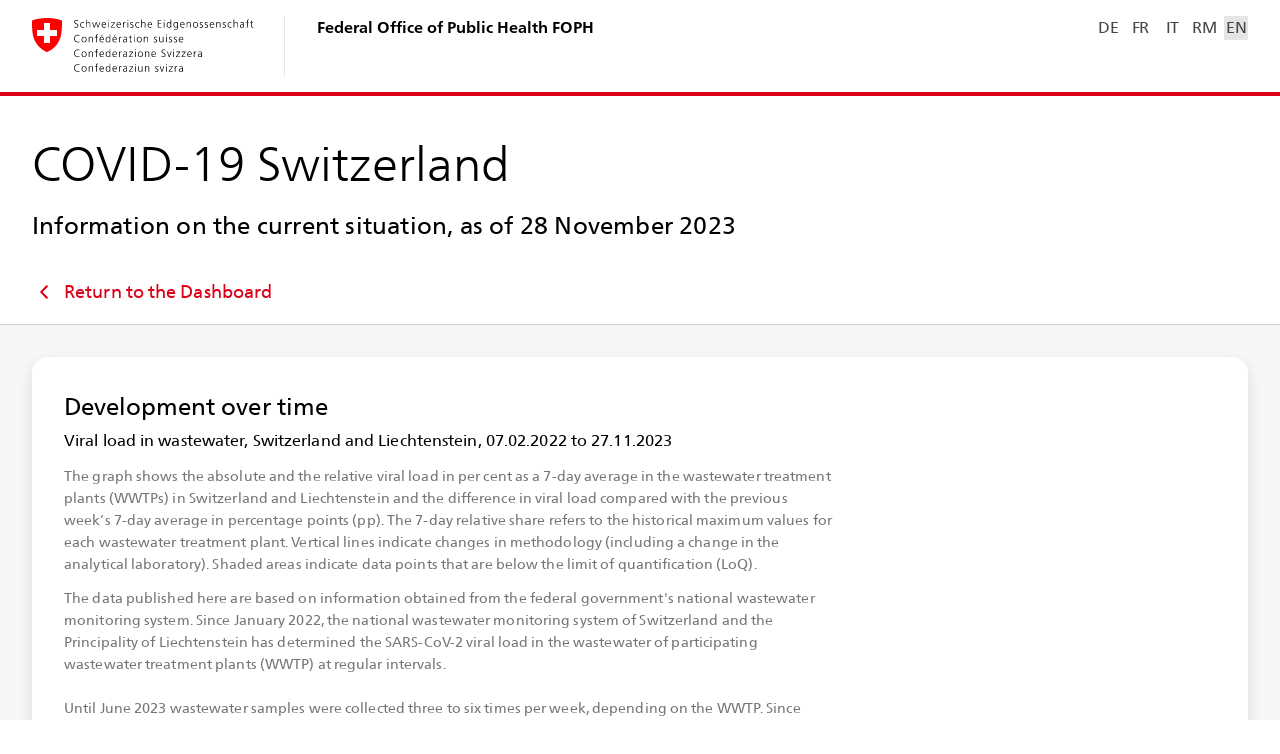

--- FILE ---
content_type: text/javascript
request_url: https://www.covid19.admin.ch/3632.d4ee569949789ec5.js
body_size: 11716
content:
"use strict";(self.webpackChunkclient=self.webpackChunkclient||[]).push([[3632],{9406:(S,v,t)=>{t.d(v,{m:()=>u});var p=t(9808),i=t(114),s=t(1282),_=t(5e3);let u=(()=>{class m{}return m.\u0275fac=function(w){return new(w||m)},m.\u0275mod=_.oAB({type:m}),m.\u0275inj=_.cJS({imports:[[p.ez,s.V,i._]]}),m})()},1426:(S,v,t)=>{t.r(v),t.d(v,{ShareWasteWaterModule:()=>Ft});var p=t(9808),i=t(3894),s=t(4570),_=t(3075),u=t(3272),m=t(6885),E=t(8747),w=t(6567),D=t(6989),f=t(114),y=t(9116),A=t(6140),z=t(2821),I=t(3418),L=t(1125),h=t(8289),b=t(8319),G=t(8401),e=t(5e3);let De=(()=>{class a{}return a.\u0275fac=function(o){return new(o||a)},a.\u0275mod=e.oAB({type:a}),a.\u0275inj=e.cJS({imports:[[p.ez,b.z,A.i,f._,u.f$,i.Bz,_.UX,z.e,y.N,I.U,L.L,w.x,m._,h.a,D.S,G.m,E.z]]}),a})();var Ee=t(72),We=t(9133),ye=t(3631),Te=t(9108),re=t(7214),Z=t(6401),J=t(5482),Ae=t(5406),Re=t(1828),Oe=t(9646),Se=t(3900),se=t(4782),B=t(9077),Ie=t(4288);let Q=(()=>{class a{constructor(o){this.route=o,this.data=this.route.snapshot.data[Z.q.DETAIL_DATA],this.isExport="true"===this.route.snapshot.queryParams[B.a.IS_EXPORT],this.hideInfo="true"===this.route.snapshot.queryParams[B.a.HIDE_INFO],this.facet=this.isExport?"print":null,this.introKey="Epidemiologic.WasteWater.DetailIntro"}}return a.\u0275fac=function(o){return new(o||a)(e.Y36(i.gz))},a.\u0275cmp=e.Xpm({type:a,selectors:[["ng-component"]],decls:0,vars:0,template:function(o,n){},encapsulation:2}),a})();var j=t(5835),Ze=t(8129);let Me=(()=>{class a extends Q{constructor(o,n){super(o),this.dataService=n,this.facilityFilter$=this.route.queryParams.pipe((0,Ie.m)(B.a.EPI_WASTE_WATER_FACILITY_FILTER,null)),this.wasteWaterDevelopmentData$=this.facilityFilter$.pipe((0,Se.w)(d=>d?this.dataService.loadWasteWaterDevelopmentData(d):(0,Oe.of)(null)),(0,se.d)(1))}}return a.\u0275fac=function(o){return new(o||a)(e.Y36(i.gz),e.Y36(j.D))},a.\u0275cmp=e.Xpm({type:a,selectors:[["bag-share-waste-water-development"]],features:[e.qOj],decls:2,vars:7,consts:[[3,"data","facilities","facet","infoAddOnKey","hideInfo"]],template:function(o,n){1&o&&(e._UZ(0,"bag-detail-card-waste-water-development",0),e.ALo(1,"async")),2&o&&e.Q6J("data",e.lcZ(1,5,n.wasteWaterDevelopmentData$))("facilities",n.data.facilities)("facet",n.facet)("infoAddOnKey",n.introKey)("hideInfo",n.hideInfo)},directives:[Ze.Q],pipes:[p.Ov],styles:["[_nghost-%COMP%]{display:block}"],changeDetection:0}),a})();var le=t(655);let ce=(()=>{class a{constructor(o){this.dataService=o}resolve({queryParams:o}){return(0,le.mG)(this,void 0,void 0,function*(){const n=o[B.a.EPI_WASTE_WATER_FACILITY_FILTER]||null,[d,g]=yield Promise.all([n?this.dataService.loadWasteWaterDevelopmentData(n):null,this.dataService.loadFacilities()]);return{data:d,facilities:g}})}}return a.\u0275fac=function(o){return new(o||a)(e.LFG(j.D))},a.\u0275prov=e.Yz7({token:a,factory:a.\u0275fac}),a})();var X=t(2161),K=t(2677),H=t(698),de=t(4951),ge=t(2435),Le=t(5996),pe=t(1135),Ge=t(7579),Pe=t(9841),ue=t(4968),he=t(7445),P=t(4004),k=t(8505),_e=t(8372),Fe=t(590),F=t(2722),Ue=t(1365),Be=t(9300),Ke=t(6792),Ne=t(192),N=t(4832),Je=t(987),O=t(5087),je=t(9064),He=t(903),$e=t(3381),Ve=t(3283),Ye=t(3361),ze=t(8725),Qe=t(726),Xe=t(4250),ke=t(2719),qe=t(2306),et=t(2960),tt=t(2274),at=t(4511),ot=t(3445),nt=t(2738),it=t(5562),rt=t(878),st=t(3294),lt=t(6261),ct=t(2524),dt=t(7329);const gt=["tooltipHintRef"];function pt(a,r){1&a&&e._UZ(0,"p",16)}function ut(a,r){if(1&a&&e._UZ(0,"bag-distribution-bar",17),2&a){const o=e.oxw().ngIf;e.Q6J("entries",o.distributionBarEntries)}}function ht(a,r){if(1&a){const o=e.EpF();e.TgZ(0,"div",21),e.NdJ("mouseenter",function(){e.CHM(o);const d=e.MAs(3),g=e.oxw(2).$implicit;return e.oxw(4).showHintTooltip(d,g.tooltipKey)})("mouseleave",function(){return e.CHM(o),e.oxw(6).hideTooltip()}),e.GkF(1,22),e.TgZ(2,"div",23,24),e._UZ(4,"sc-svg",25),e.qZA(),e.qZA()}if(2&a){e.oxw();const o=e.MAs(4);e.xp6(1),e.Q6J("ngTemplateOutlet",o)}}function _t(a,r){if(1&a&&e._UZ(0,"span",27),2&a){const o=e.oxw(3).$implicit;e.Udp("background-color",o.color)}}function mt(a,r){if(1&a&&(e.YNc(0,_t,1,2,"span",26),e._uU(1),e.ALo(2,"i18n")),2&a){const o=e.oxw(2).$implicit;e.Q6J("ngIf",o.color),e.xp6(1),e.hij(" ",e.lcZ(2,2,o.bucketKey)," ")}}function vt(a,r){if(1&a&&(e.ynx(0),e.TgZ(1,"td"),e.YNc(2,ht,5,1,"div",19),e.YNc(3,mt,3,4,"ng-template",null,20,e.W1O),e.qZA(),e.TgZ(5,"td"),e._uU(6),e.ALo(7,"adminNum"),e.qZA(),e.TgZ(8,"td"),e._uU(9),e.ALo(10,"adminNum"),e.qZA(),e.BQk()),2&a){const o=e.MAs(4),n=e.oxw().$implicit;e.xp6(1),e.ekj("--row-gap-top",n.extraGapTop)("--row-with-tooltip",!!n.tooltipKey),e.xp6(1),e.Q6J("ngIf",!!n.tooltipKey)("ngIfElse",o),e.xp6(3),e.ekj("--row-gap-top",n.extraGapTop),e.xp6(1),e.hij(" ",e.lcZ(7,12,n.abs)," "),e.xp6(2),e.ekj("--row-gap-top",n.extraGapTop),e.xp6(1),e.hij(" ",e.Dn7(10,14,n.rel,1,"%")," ")}}function ft(a,r){if(1&a&&(e.TgZ(0,"tr"),e.YNc(1,vt,11,18,"ng-container",2),e.qZA()),2&a){const o=r.$implicit;e.xp6(1),e.Q6J("ngIf",o.showWhenEmpty||!!o.rel||!!o.abs)}}function wt(a,r){if(1&a&&(e.TgZ(0,"table",18),e.TgZ(1,"thead"),e.TgZ(2,"tr"),e.TgZ(3,"th"),e._uU(4),e.ALo(5,"i18n"),e.qZA(),e.TgZ(6,"th"),e._uU(7),e.ALo(8,"i18n"),e.qZA(),e.TgZ(9,"th"),e._uU(10),e.ALo(11,"i18n"),e.qZA(),e.qZA(),e.qZA(),e.TgZ(12,"tbody"),e.YNc(13,ft,2,1,"tr",15),e.qZA(),e.qZA()),2&a){const o=e.oxw().ngIf;e.xp6(4),e.hij(" ",e.lcZ(5,4,"Epidemiologic.WasteWater.Card.GeoRegions.RelativeVirusLoad")," "),e.xp6(3),e.Oqu(e.lcZ(8,6,"Epidemiologic.WasteWater.Card.GeoRegions.AmountARA")),e.xp6(3),e.Oqu(e.lcZ(11,8,"Epidemiologic.WasteWater.Card.GeoRegions.ShareARA")),e.xp6(3),e.Q6J("ngForOf",o.entries)}}function xt(a,r){if(1&a&&(e.TgZ(0,"div",29),e._uU(1),e.ALo(2,"i18n"),e.qZA()),2&a){const o=e.oxw().$implicit,n=e.oxw(3);e.Q6J("color",o.color)("tooltipKey",o.bucket===n.NO_DATA?"Epidemiologic.WasteWater.Card.GeoRegions.Legend.NoData.InfoText":void 0),e.xp6(1),e.hij(" ",e.lcZ(2,3,o.label)," ")}}function bt(a,r){if(1&a&&(e.ynx(0),e.YNc(1,xt,3,5,"div",28),e.BQk()),2&a){const o=r.$implicit,n=e.oxw().ngIf,d=e.oxw(2);e.xp6(1),e.Q6J("ngIf",o.bucket!==d.NO_DATA||n.hasNoDataBucket)}}function Ct(a,r){if(1&a&&(e.TgZ(0,"div",5),e.TgZ(1,"div",6),e.TgZ(2,"h5",7),e._uU(3),e.ALo(4,"fmtDate"),e.qZA(),e.YNc(5,pt,1,0,"p",8),e.TgZ(6,"div",9),e.YNc(7,ut,1,1,"bag-distribution-bar",10),e.qZA(),e.YNc(8,wt,14,10,"table",11),e.qZA(),e.TgZ(9,"div",12),e.TgZ(10,"div",13),e._uU(11),e.ALo(12,"i18n"),e.qZA(),e.TgZ(13,"bag-chart-legend",14),e.YNc(14,bt,2,1,"ng-container",15),e.qZA(),e.qZA(),e.qZA()),2&a){const o=r.ngIf,n=e.oxw(2);e.xp6(3),e.AsE(" ",o.title," ",e.lcZ(4,8,o.date)," "),e.xp6(2),e.Q6J("ngIf",o.noData),e.xp6(2),e.Q6J("ngIf",!o.noData),e.xp6(1),e.Q6J("ngIf",!o.noData),e.xp6(3),e.hij(" ",e.lcZ(12,10,"Epidemiologic.WasteWater.Card.GeoRegions.Legend")," "),e.xp6(2),e.Q6J("itemGap",8),e.xp6(1),e.Q6J("ngForOf",n.categories)}}function Dt(a,r){if(1&a&&(e.TgZ(0,"div",32),e.TgZ(1,"span",33),e._uU(2),e.qZA(),e.TgZ(3,"span",34),e._uU(4),e.qZA(),e.qZA()),2&a){const o=e.oxw().ngIf;e.xp6(2),e.Oqu(o.title),e.xp6(2),e.Oqu(o.label)}}function Et(a,r){1&a&&(e.ynx(0),e._uU(1),e.ALo(2,"i18n"),e.BQk()),2&a&&(e.xp6(1),e.Oqu(e.lcZ(2,1,"Epidemiologic.WasteWater.Card.GeoRegions.Pause")))}function Wt(a,r){1&a&&(e.ynx(0),e._uU(1),e.ALo(2,"i18n"),e.BQk()),2&a&&(e.xp6(1),e.Oqu(e.lcZ(2,1,"Epidemiologic.WasteWater.Card.GeoRegions.Play")))}function yt(a,r){if(1&a&&(e.ynx(0),e.TgZ(1,"bag-toggle-button",44),e._uU(2),e.qZA(),e.BQk()),2&a){const o=r.$implicit;e.xp6(1),e.Q6J("value",o.value),e.xp6(1),e.Oqu(o.label)}}function Tt(a,r){if(1&a){const o=e.EpF();e.ynx(0),e.TgZ(1,"bag-choropleth",35),e.NdJ("elMouseEnter",function(d){return e.CHM(o),e.oxw(3).showTooltip(d)})("elMouseLeave",function(){return e.CHM(o),e.oxw(3).hideTooltip()}),e.qZA(),e.TgZ(2,"p",36),e._uU(3),e.ALo(4,"i18n"),e.qZA(),e.TgZ(5,"bag-range-slider",37),e.NdJ("valueChange",function(d){return e.CHM(o),e.oxw(3).sliderValueChanged(d)}),e.qZA(),e.TgZ(6,"div",38),e.TgZ(7,"p"),e._uU(8),e.ALo(9,"fmtDate"),e.qZA(),e.TgZ(10,"p"),e._uU(11),e.ALo(12,"fmtDate"),e.qZA(),e.qZA(),e.TgZ(13,"div",39),e.TgZ(14,"button",40),e.NdJ("click",function(){return e.CHM(o),e.oxw(3).playOrPause()}),e.ALo(15,"i18n"),e._UZ(16,"sc-svg",41),e.ALo(17,"async"),e.TgZ(18,"span"),e.YNc(19,Et,3,3,"ng-container",2),e.ALo(20,"async"),e.YNc(21,Wt,3,3,"ng-container",2),e.ALo(22,"async"),e.qZA(),e.qZA(),e.TgZ(23,"div",42),e.TgZ(24,"p"),e._uU(25),e.ALo(26,"i18n"),e.qZA(),e.TgZ(27,"bag-toggle-button-list",43),e.ALo(28,"i18n"),e.YNc(29,yt,3,2,"ng-container",15),e.qZA(),e.qZA(),e.qZA(),e.BQk()}if(2&a){const o=r.ngIf,n=e.oxw().ngIf,d=e.oxw().ngIf,g=e.oxw();e.xp6(1),e.Q6J("extendedFeatureCollection",o.featureCollection)("countriesWithRegion",g.countriesWithRegion)("fillFn",g.fillFn),e.xp6(2),e.hij(" ",e.lcZ(4,19,"Epidemiologic.WasteWater.Card.GeoRegions.RangeSlider.Meta")," "),e.xp6(2),e.Q6J("titleTxt",n.label)("descTxt","")("min",0)("max",d.geoMapData.length-1)("value",g.periodIndex),e.xp6(3),e.Oqu(e.lcZ(9,21,d.periodStart)),e.xp6(3),e.Oqu(e.lcZ(12,23,d.periodEnd)),e.xp6(3),e.uIk("aria-label",e.lcZ(15,25,"Epidemiologic.WasteWater.Card.GeoRegions.PlayPauseBtnLabel")),e.xp6(2),e.Q6J("bagSvgAnimate",e.lcZ(17,27,g.svgState$)),e.xp6(3),e.Q6J("ngIf",e.lcZ(20,29,g.isRunning$)),e.xp6(2),e.Q6J("ngIf",!e.lcZ(22,31,g.isRunning$)),e.xp6(4),e.Oqu(e.lcZ(26,33,"Epidemiologic.WasteWater.Card.GeoRegions.SpeedBtn")),e.xp6(2),e.Q6J("formControl",g.speedCtrl),e.uIk("aria-label",e.lcZ(28,35,"Epidemiologic.WasteWater.Card.GeoRegions.SpeedBtnLabel")),e.xp6(2),e.Q6J("ngForOf",g.speedOptions)}}function At(a,r){if(1&a){const o=e.EpF();e.ynx(0),e.TgZ(1,"bag-paginator",30),e.NdJ("valueChange",function(d){return e.CHM(o),e.oxw(2).sliderValueChanged(d)}),e.ALo(2,"i18n"),e.YNc(3,Dt,5,2,"div",31),e.qZA(),e.YNc(4,Tt,30,37,"ng-container",2),e.BQk()}if(2&a){const o=e.oxw().ngIf,n=e.oxw();e.xp6(1),e.Q6J("min",0)("max",o.geoMapData.length-1)("value",n.periodIndex),e.uIk("aria-label",e.lcZ(2,5,"Epidemiologic.WasteWater.Card.GeoRegions.Paginator.Label")),e.xp6(3),e.Q6J("ngIf",o.geoMapData[n.periodIndex])}}function Rt(a,r){if(1&a&&(e.ynx(0),e.YNc(1,Ct,15,12,"div",4),e.YNc(2,At,5,7,"ng-container",2),e.BQk()),2&a){const o=r.ngIf,n=e.oxw();e.xp6(1),e.Q6J("ngIf",o.unitData[n.periodIndex]),e.xp6(1),e.Q6J("ngIf",o.paginatorOptions[n.periodIndex])}}function Ot(a,r){1&a&&(e._UZ(0,"p",45),e.ALo(1,"i18n")),2&a&&e.Q6J("innerHTML",e.lcZ(1,1,r.key),e.oJD)}const St=function(a){return{countFacilities:a}},It=function(a){return{sourceKey:"Commons.Source.BAG",date:a}},Zt=function(a){return[a]},M=Symbol("noData");let Mt=(()=>{class a extends He.Y{constructor(o,n,d,g,T,C,x,c,U){var R;super(d,g,T,x,C,o,n),this.elementRef=c,this.windowRef=U,this.NO_DATA=M,this.speedOptions=[{value:500,label:"\xbdx"},{value:250,label:"1x"},{value:125,label:"2x"}],this.countriesWithRegion=(0,Le.B8)(X.l_).map(l=>l.toString()),this.cardDetailPath=J.s.SHARE_GEO_REGIONS,this.targetRelativeBuckets=[{conditionSmallerThanEqual:20,bucket:K.H.PC_0_TO_20},{conditionSmallerThanEqual:40,bucket:K.H.PC_20_TO_40},{conditionSmallerThanEqual:60,bucket:K.H.PC_40_TO_60},{conditionSmallerThanEqual:80,bucket:K.H.PC_60_TO_80},{conditionSmallerThanEqual:100,bucket:K.H.PC_80_TO_100},{conditionSmallerThanEqual:-1,bucket:M}],this.colors=[...N.V1,N.m0],this.categories=this.targetRelativeBuckets.map((l,W)=>({label:`Epidemiologic.WasteWater.Card.GeoRegions.Bucket.${l.bucket!==M?l.bucket.charAt(0).toUpperCase()+l.bucket.slice(1):"NoData"}`,bucket:l.bucket,color:this.colors[W]})),this.speedCtrl=new _.NI(500),this.currentValues$=this.onChanges$.pipe((0,P.U)(()=>this.data?{sourceDate:(0,O.Kk)(this.data.sourceDate),data:this.data}:null),(0,ge.JH)()),this.sourceDate$=this.currentValues$.pipe((0,P.U)(({sourceDate:l})=>l)),this.data$=this.currentValues$.pipe((0,k.b)(()=>{if(!this.geoJson)throw new Error("GeoJson was not provided via @Input()")}),(0,P.U)(this.prepareGeoRegionData.bind(this)),(0,k.b)(()=>this.loading=!1),(0,se.d)(1)),this.periodSliderCtrl=new _.NI(0),this.geoDateSubject=new pe.X(this.route.snapshot.queryParams[B.a.GEO_DATE]||null),this.isRunningSubject=new pe.X(!1),this.pauseTimer$=new Ge.x,this.fillFn=({properties:l},W)=>{var q,ee,te,ae,oe,ne,ie;if(!l.isFacility)return N.m0;const we=($,V,Y)=>Y?V?W.customFillStrokePattern($,{fillColor:$,strokeColor:"#FFFFFF"}):$:N.Tn,xe=null!==(ee=null===(q=l.value)||void 0===q?void 0:q.percentileRollmean7d)&&void 0!==ee?ee:null,be=null!==(ae=null===(te=l.value)||void 0===te?void 0:te.delayed7dMean)&&void 0!==ae&&ae,Ce=!(0,H.$)(null===(oe=l.value)||void 0===oe?void 0:oe.dataExpected)||!!(null===(ne=l.value)||void 0===ne?void 0:ne.dataExpected);if(null===xe)return we(N.m0,be,Ce);{const $=null===(ie=this.targetRelativeBuckets.find(Y=>xe<=Y.conditionSmallerThanEqual))||void 0===ie?void 0:ie.bucket,V=this.categories.find(Y=>Y.bucket===$);return we((null==V?void 0:V.color)||N.m0,be,Ce)}},this.initialVh=(null===(R=this.windowRef.nativeWindow)||void 0===R?void 0:R.innerHeight)||0,(0,Pe.a)([(0,ue.R)(c.nativeElement,Ke.T.AFTER_RENDERING_EV),(0,ue.R)(c.nativeElement,Ne.Y.AFTER_RENDERING_EV)]).pipe((0,_e.b)(1e3),(0,Fe.P)()).subscribe(this.dispatchAfterFirstRenderingEv.bind(this)),this.isRunning$=this.isRunningSubject.asObservable(),this.svgState$=this.isRunning$.pipe((0,P.U)(l=>({"#play-pause-part-1-anim-to-pause":l,"#play-pause-part-2-anim-to-pause":l,"#play-pause-part-1-anim-to-play":!l,"#play-pause-part-2-anim-to-play":!l}))),this.timerObserver={next:l=>{this.isComplete?this.pause():this.periodSliderCtrl.setValue(this.periodIndex+1),this.cd.markForCheck()}},this.speedCtrl.valueChanges.pipe((0,F.R)(this.onDestroy)).subscribe(this.changeSpeed.bind(this)),this.periodSliderCtrl.valueChanges.pipe((0,F.R)(this.onDestroy),(0,Ue.M)(this.data$),(0,Be.h)(([l,W])=>!!W.geoMapData[l]),(0,P.U)(([l,W])=>(0,O.Vv)(W.geoMapData[l].date,"yyyy-MM-dd"))).subscribe(l=>this.geoDateSubject.next(l)),this.data$.pipe((0,P.U)(l=>(0,O.Vv)(l.geoMapData[this.periodIndex].date,"yyyy-MM-dd"))).subscribe(l=>this.geoDateSubject.next(l)),this.geoDateSubject.pipe((0,P.U)(l=>({[B.a.GEO_DATE]:l})),(0,_e.b)(1e3),(0,F.R)(this.onDestroy)).subscribe((0,je.a)(this.router,{replaceUrl:!0}))}get isComplete(){return this.periodIndex===this.maxProgress-1}get periodIndex(){return this.periodSliderCtrl.value}countFacilities(o){return o.countFacilities||""}sliderValueChanged(o){this.periodSliderCtrl.setValue(o)}showTooltip({source:o,properties:n}){var d;!n.isFacility||(null===(d=this.tooltipDataSub)||void 0===d||d.unsubscribe(),this.tooltipDataSub=this.geoDateSubject.asObservable().pipe((0,k.b)(g=>{const T=this.data.facilitesData[n.unit],C=this.data.facilitiesDataHistory[g][n.unit],x=T.timeline.map(W=>({date:(0,O.Kk)(W.date),values:[W.percentileRollmean7d]})),c=C.lastDataExpectedDate?(0,O.Kk)(C.lastDataExpectedDate):null,U=!(0,H.$)(C.dataExpected)||C.dataExpected,R=c?"Epidemiologic.WasteWater.NotParticipatingAnymore":"Epidemiologic.WasteWater.NotParticipating",l={name:T.facility.name,canton:T.facility.canton,populationCoverage:T.facility.population,date:C.date7dMean?(0,O.Kk)(C.date7dMean):null,lastDataExpectedDate:c,dataExpected:U,notParticipatingKey:R,relativeVirusLoad:C[de.wg.PERCENTILE_ROLLMEAN_7D],differenceToPrevious:C[de.wg.DIFF_WEEK_PP_PERCENTILE_MEAN7D],wasteWaterValueFilter:Je.NE.RELATIVE_VIRUS_LOAD,histogramLineEntries:x};this.tooltipService.showCmp($e.U,o,l,{position:"above",offsetY:10})})).subscribe())}showHintTooltip(o,n){this.tooltipService.showTpl(o,this.tooltipHintRef,{key:n},{position:["above","below"],offsetY:12})}playOrPause(){this.isRunningSubject.value?this.pause():this.start()}hideTooltip(){var o;null===(o=this.tooltipDataSub)||void 0===o||o.unsubscribe(),super.hideTooltip()}pause(){this.pauseTimer$.next(),this.isRunningSubject.next(!1)}start(){this.isRunningSubject.next(!0),this.isComplete&&this.periodSliderCtrl.setValue(0),(0,he.F)(this.speedCtrl.value).pipe((0,F.R)(this.onDestroy),(0,F.R)(this.pauseTimer$)).subscribe(this.timerObserver)}changeSpeed(o){this.isRunningSubject.value&&(this.pauseTimer$.next(),(0,he.F)(o).pipe((0,F.R)(this.onDestroy),(0,F.R)(this.pauseTimer$)).subscribe(this.timerObserver))}prepareGeoRegionData(o){this.pause();const n=Object.entries(o.data.facilitiesDataHistory).map(([x,c])=>this.prepareMapData((0,O.Kk)(x),c)).sort((x,c)=>x.date.getTime()-c.date.getTime()),d=Object.entries(o.data.chFlOverviewDataHistory).map(([x,c])=>this.prepareOverviewUnitData(x,c)).sort((x,c)=>x.date.getTime()-c.date.getTime()),g=n.map((x,c)=>({label:(0,O.Vv)(x.date||new Date(0)),title:this.translator.get("Epidemiologic.WasteWater.Card.GeoRegions.Paginator.Daily"),index:c}));this.maxProgress=g.length;const T=this.geoDateSubject.value;let C=0;if(T){const x=n.findIndex(c=>(0,O.Vv)(c.date,"yyyy-MM-dd")===T);x>-1&&(C=x)}return this.periodSliderCtrl.setValue(C,{emitEvent:!1}),{geoMapData:n,unitData:d,paginatorOptions:g,periodStart:(0,O.Kk)(this.data.timeSpan.start),periodEnd:(0,O.Kk)(this.data.timeSpan.end)}}prepareMapData(o,n){const d=Object.assign(Object.assign({},this.geoJson),{features:this.geoJson.features.map(g=>{const T=!!g.isRegion,C=T?g.id.toString():X.l_[g.id],c={unit:C,date:o,isFacility:T,name:g.name,value:n[C]||null};return Object.assign(Object.assign({},g),{unit:C,properties:c})}).filter(g=>!g.properties.isFacility||g.properties.value)});return{date:o,featureCollection:d}}prepareOverviewUnitData(o,n){const d=[this.translator.get(`GeoFilter.${X.JD.CHFL}`)],g=this.targetRelativeBuckets.map(c=>c.bucket),T=this.colors,C=[...g,K.H.ALL].map((c,U)=>{var R,l;const W=c===M?n.percentile7dData.noData:n.percentile7dData[c];return{bucket:c,bucketKey:`Epidemiologic.WasteWater.Card.GeoRegions.Bucket.${c!==M?c.charAt(0).toUpperCase()+c.slice(1):"NoData"}`,rel:null!==(R=null==W?void 0:W.percentage)&&void 0!==R?R:null,abs:null!==(l=null==W?void 0:W.value)&&void 0!==l?l:null,color:T[U],showWhenEmpty:c!==M,extraGapTop:c===M,tooltipKey:c===M?"Epidemiologic.WasteWater.Card.GeoRegions.Legend.NoData.InfoText":void 0}}),x=g.map((c,U)=>{var R;const l=c===M?n.percentile7dData.noData:n.percentile7dData[c];return{ratio:null!==(R=null==l?void 0:l.percentage)&&void 0!==R?R:0,colorCode:T[U]}});return{title:d.join(" "),date:(0,O.Kk)(o),entries:C,distributionBarEntries:x,hasNoDataBucket:(0,H.$)(n.percentile7dData.noData)&&!!n.percentile7dData.noData.value&&!!n.percentile7dData.noData.percentage,noData:g.every(c=>!(0,H.$)(n.percentile7dData)||!(0,H.$)(c===M?n.percentile7dData.noData:n.percentile7dData[c]))}}dispatchAfterFirstRenderingEv(){const o=new Event(a.AFTER_FIRST_RENDERING_EV,{bubbles:!0});this.elementRef.nativeElement.dispatchEvent(o)}}return a.AFTER_FIRST_RENDERING_EV="DetailCardWasteWaterGeoRegionsAfterFirstRendering",a.\u0275fac=function(o){return new(o||a)(e.Y36(i.gz),e.Y36(i.F0),e.Y36(Ve.Q),e.Y36(Ye.O),e.Y36(ze.a),e.Y36(e.sBO),e.Y36(j.D),e.Y36(e.SBq),e.Y36(ge.X9))},a.\u0275cmp=e.Xpm({type:a,selectors:[["bag-detail-card-waste-water-geo-regions"]],viewQuery:function(o,n){if(1&o&&e.Gf(gt,7,e.Rgc),2&o){let d;e.iGM(d=e.CRH())&&(n.tooltipHintRef=d.first)}},inputs:{geoJson:"geoJson"},features:[e.qOj],decls:10,vars:32,consts:[["id","card-waste-water-geo-regions","titleKey","Epidemiologic.WasteWater.Card.GeoRegions.Title","infoKey","Epidemiologic.WasteWater.Card.GeoRegions.Info",3,"infoAddOnKey","infoAddOnArgs","description","sources","facet","downloadUrls","detailUrl"],[1,"card-waste-water-geo-regions"],[4,"ngIf"],["tooltipHintRef",""],["class","card-waste-water-geo-regions__lr",4,"ngIf"],[1,"card-waste-water-geo-regions__lr"],[1,"card-waste-water-geo-regions__selected-unit"],[1,"card-waste-water-geo-regions__selected-unit-title"],["translate","Commons.NoData",4,"ngIf"],[1,"card-waste-water-geo-regions__distribution"],["facet","narrow",3,"entries",4,"ngIf"],["class","card-waste-water-geo-regions__selected-unit-table",4,"ngIf"],[1,"card-waste-water-geo-regions__legend"],[1,"card-waste-water-geo-regions__legend-title"],[3,"itemGap"],[4,"ngFor","ngForOf"],["translate","Commons.NoData"],["facet","narrow",3,"entries"],[1,"card-waste-water-geo-regions__selected-unit-table"],[3,"mouseenter","mouseleave",4,"ngIf","ngIfElse"],["simpleEntry",""],[3,"mouseenter","mouseleave"],[3,"ngTemplateOutlet"],[1,"card-waste-water-geo-regions__tooltip-icon"],["iconRef",""],["url","/assets/icon/ic_info-2.svg"],["aria-hidden","true","class","card-waste-water-geo-regions__color-square",3,"background-color",4,"ngIf"],["aria-hidden","true",1,"card-waste-water-geo-regions__color-square"],["bagChartLegendSquare","",3,"color","tooltipKey",4,"ngIf"],["bagChartLegendSquare","",3,"color","tooltipKey"],[1,"card-waste-water-geo-regions__paginator",3,"min","max","value","valueChange"],["class","card-waste-water-geo-regions__paginator-inner",4,"bagPaginatorContent"],[1,"card-waste-water-geo-regions__paginator-inner"],[1,"card-waste-water-geo-regions__paginator-title"],[1,"card-waste-water-geo-regions__paginator-label"],[1,"card-waste-water-geo-regions__choropleth",3,"extendedFeatureCollection","countriesWithRegion","fillFn","elMouseEnter","elMouseLeave"],[1,"card-waste-water-geo-regions__slider-meta"],["labelKey","Epidemiologic.WasteWater.Card.GeoRegions.RangeSlider.Label",3,"titleTxt","descTxt","min","max","value","valueChange"],[1,"card-waste-water-geo-regions__slider-axis"],[1,"card-waste-water-geo-regions__ixt-ctrls"],[1,"card-waste-water-geo-regions__btn","g-default-icon",3,"click"],["url","/assets/icon/ic_play-pause.svg",3,"bagSvgAnimate"],[1,"card-waste-water-geo-regions__speed-control"],["name","speed",3,"formControl"],[3,"value"],[1,"card-waste-water-geo-regions-tooltip--hint",3,"innerHTML"]],template:function(o,n){1&o&&(e.TgZ(0,"bag-detail-card",0),e.ALo(1,"i18n"),e.ALo(2,"async"),e.ALo(3,"async"),e.ALo(4,"async"),e.TgZ(5,"div",1),e.YNc(6,Rt,3,2,"ng-container",2),e.ALo(7,"async"),e.qZA(),e.qZA(),e.YNc(8,Ot,2,3,"ng-template",null,3,e.W1O)),2&o&&(e.Q6J("infoAddOnKey",n.infoAddOnKey)("infoAddOnArgs",e.VKq(26,St,n.countFacilities(n.data)))("description",e.lcZ(1,16,"Epidemiologic.WasteWater.Card.GeoRegions.Description"))("sources",e.VKq(30,Zt,e.VKq(28,It,e.lcZ(2,18,n.sourceDate$))))("facet",n.facet)("downloadUrls",e.lcZ(3,20,n.downloadUrls$))("detailUrl",e.lcZ(4,22,n.detailUrl$)),e.xp6(5),e.Udp("--vh",n.initialVh||0,"px"),e.ekj("card-waste-water-geo-regions--no-vh-var",0===n.initialVh)("card-waste-water-geo-regions--print","print"===n.facet)("card-waste-water-geo-regions--loading",n.loading),e.xp6(1),e.Q6J("ngIf",e.lcZ(7,24,n.data$)))},directives:[Qe.I,p.O5,Xe.P,ke.$,p.sg,p.tP,u.HZ,qe.o,et.X,tt.J,at.m,ot.p,nt.A,it.m,rt.Jn,_.JJ,_.oH,st.d],pipes:[lt.C,p.Ov,ct.E,dt.h],styles:['bag-detail-card-waste-water-geo-regions{display:block}bag-detail-card-waste-water-geo-regions .card-waste-water-geo-regions{min-height:var(--vh);display:grid;grid-template-columns:1fr;grid-template-rows:repeat(2,min-content) minmax(200px,1fr) repeat(4,min-content);position:relative}bag-detail-card-waste-water-geo-regions .card-waste-water-geo-regions:after{content:"";position:absolute;top:0;bottom:0;right:var(--card-padding-neg);left:var(--card-padding-neg);background-color:#fff;opacity:0;pointer-events:none;transition:opacity .15s ease-in-out;z-index:999}bag-detail-card-waste-water-geo-regions .card-waste-water-geo-regions.card-waste-water-geo-regions--no-vh-var{min-height:100vh}bag-detail-card-waste-water-geo-regions .card-waste-water-geo-regions--print .card-waste-water-geo-regions__ixt-ctrls,bag-detail-card-waste-water-geo-regions .card-waste-water-geo-regions--print .choropleth__zoom{display:none}bag-detail-card-waste-water-geo-regions .card-waste-water-geo-regions--print .paginator__btn{visibility:hidden}bag-detail-card-waste-water-geo-regions .card-waste-water-geo-regions--loading:after{opacity:.7;pointer-events:all}bag-detail-card-waste-water-geo-regions .card-waste-water-geo-regions__lr{display:flex;justify-content:space-between;align-items:flex-end;flex-wrap:wrap;margin:-8px -8px 16px;max-width:calc(100% + 16px)}bag-detail-card-waste-water-geo-regions .card-waste-water-geo-regions__lr>*{margin:8px;max-width:calc(100% - 16px);flex:0 1 auto}bag-detail-card-waste-water-geo-regions .card-waste-water-geo-regions__selected-unit{flex:0 1 auto;padding:12px 16px;background-color:var(--c-bg-box-default);border-radius:var(--br-box-inside);font-size:var(--fz-paragraph1);line-height:var(--lh-paragraph1);letter-spacing:.1px}bag-detail-card-waste-water-geo-regions .card-waste-water-geo-regions__selected-unit-title{font-size:var(--fz-paragraph1);line-height:var(--lh-paragraph1);letter-spacing:.1px;font-weight:700;margin:0 0 8px}bag-detail-card-waste-water-geo-regions .card-waste-water-geo-regions__selected-unit-table{font-size:var(--fz-paragraph2);line-height:var(--lh-paragraph2);letter-spacing:.1px;--table-gap: 4px;width:100%;margin:0;padding:0;text-align:left}bag-detail-card-waste-water-geo-regions .card-waste-water-geo-regions__selected-unit-table thead{border-bottom:1px solid var(--c-divider-light)}bag-detail-card-waste-water-geo-regions .card-waste-water-geo-regions__selected-unit-table thead th{font-size:var(--fz-meta);line-height:var(--lh-meta);letter-spacing:.1px;color:var(--c-fg-meta);font-weight:400;max-width:192px}bag-detail-card-waste-water-geo-regions .card-waste-water-geo-regions__selected-unit-table tbody tr:first-child td{padding-top:var(--table-gap)}bag-detail-card-waste-water-geo-regions .card-waste-water-geo-regions__selected-unit-table tbody td{padding-bottom:var(--table-gap)}bag-detail-card-waste-water-geo-regions .card-waste-water-geo-regions__selected-unit-table tbody td.--row-gap-top{padding-top:calc(var(--table-gap) * 4)}bag-detail-card-waste-water-geo-regions .card-waste-water-geo-regions__selected-unit-table tbody td.--row-with-tooltip{cursor:pointer}bag-detail-card-waste-water-geo-regions .card-waste-water-geo-regions__selected-unit-table tbody tr:last-child{border-top:1px solid var(--c-divider-light)}bag-detail-card-waste-water-geo-regions .card-waste-water-geo-regions__selected-unit-table tbody tr:last-child td{padding-top:var(--table-gap)}bag-detail-card-waste-water-geo-regions .card-waste-water-geo-regions__selected-unit-table tr td:not(:first-child),bag-detail-card-waste-water-geo-regions .card-waste-water-geo-regions__selected-unit-table tr th:not(:first-child){text-align:right}bag-detail-card-waste-water-geo-regions .card-waste-water-geo-regions__selected-unit-table tr td:not(:last-child),bag-detail-card-waste-water-geo-regions .card-waste-water-geo-regions__selected-unit-table tr th:not(:last-child){padding-right:12px}bag-detail-card-waste-water-geo-regions .card-waste-water-geo-regions__selected-unit-table tr td:last-child{font-weight:700}bag-detail-card-waste-water-geo-regions .card-waste-water-geo-regions__color-square{display:inline-block;width:8px;height:8px;flex:8px;margin-right:8px;justify-content:center;align-items:center}bag-detail-card-waste-water-geo-regions .card-waste-water-geo-regions__distribution{margin:8px 0}bag-detail-card-waste-water-geo-regions .card-waste-water-geo-regions__tooltip-icon{width:12px;height:12px;border-radius:50%;background-color:#e5e5e5;display:inline-flex;transform:translateY(1px);margin-left:4px}bag-detail-card-waste-water-geo-regions .card-waste-water-geo-regions__tooltip-icon svg{transform:scale(1.5)}bag-detail-card-waste-water-geo-regions .card-waste-water-geo-regions__ixt-ctrls{display:flex;justify-content:space-between;align-items:flex-end;flex-wrap:wrap;margin:8px -8px -8px;max-width:calc(100% + 16px)}bag-detail-card-waste-water-geo-regions .card-waste-water-geo-regions__ixt-ctrls>*{margin:8px;max-width:calc(100% - 16px);flex:0 1 auto}bag-detail-card-waste-water-geo-regions .card-waste-water-geo-regions__legend{display:flex;flex-direction:column}bag-detail-card-waste-water-geo-regions .card-waste-water-geo-regions__legend-title{font-size:var(--fz-meta);line-height:var(--lh-meta);letter-spacing:.1px;color:var(--c-fg-meta)}bag-detail-card-waste-water-geo-regions .card-waste-water-geo-regions__paginator{justify-self:center}bag-detail-card-waste-water-geo-regions .card-waste-water-geo-regions__paginator-inner{display:flex;flex-direction:column;align-items:center;padding:0 8px}bag-detail-card-waste-water-geo-regions .card-waste-water-geo-regions__paginator-title{font-size:var(--fz-meta);line-height:var(--lh-meta);letter-spacing:.1px;color:var(--c-fg-meta)}bag-detail-card-waste-water-geo-regions .card-waste-water-geo-regions__paginator-label{font-size:var(--fz-paragraph2);line-height:var(--lh-paragraph2);letter-spacing:.1px;font-weight:700}bag-detail-card-waste-water-geo-regions .card-waste-water-geo-regions__choropleth{margin:32px var(--card-padding-neg);min-height:200px;justify-self:center}bag-detail-card-waste-water-geo-regions .card-waste-water-geo-regions__slider-meta{font-size:var(--fz-meta);line-height:var(--lh-meta);letter-spacing:.1px;color:var(--c-fg-meta)}bag-detail-card-waste-water-geo-regions .card-waste-water-geo-regions__speed-control{display:flex;flex-wrap:wrap;align-items:center}bag-detail-card-waste-water-geo-regions .card-waste-water-geo-regions__speed-control>p{margin-right:8px;font-size:var(--fz-paragraph2);line-height:var(--lh-paragraph2);letter-spacing:.1px;padding:8px 0;color:var(--c-fg-meta)}@media (max-width: 640px){bag-detail-card-waste-water-geo-regions .card-waste-water-geo-regions__speed-control{width:100%}}bag-detail-card-waste-water-geo-regions .card-waste-water-geo-regions__speed-control .toggle-button__label-content{flex:0 0 24px;width:24px;font-weight:700}bag-detail-card-waste-water-geo-regions .card-waste-water-geo-regions__btn{font-size:var(--fz-button);line-height:var(--lh-button);letter-spacing:.1px;display:flex;color:var(--c-fg-link);border:1px solid var(--c-border-form-control);border-radius:var(--br-form-control);box-shadow:var(--bs-form-control);align-items:center;height:48px;padding:0 12px;cursor:pointer;text-align:left;outline:none}bag-detail-card-waste-water-geo-regions .card-waste-water-geo-regions__btn sc-svg{height:24px;width:24px;margin-right:8px}@media (max-width: 640px){bag-detail-card-waste-water-geo-regions .card-waste-water-geo-regions__btn{width:100%;justify-content:center}}.card-waste-water-geo-regions__slider-axis{display:flex;flex-direction:row;justify-content:space-between;font-size:10px;line-height:16px;letter-spacing:.1px;color:var(--c-fg-meta)}.card-waste-water-map-tooltip,.card-waste-water-geo-regions-tooltip--hint{width:min(66.6666666667vw - 32px,300px);max-width:min(66.6666666667vw - 32px,300px)}.card-waste-water-geo-regions-tooltip--hint{width:auto;font-size:var(--fz-meta);line-height:var(--lh-meta);letter-spacing:.1px;color:var(--c-fg-meta)}\n'],encapsulation:2,changeDetection:0}),a})(),Lt=(()=>{class a extends Q{constructor(){super(...arguments),this.geoJson=this.route.snapshot.data[Z.q.GEO_JSON]}}return a.\u0275fac=function(){let r;return function(n){return(r||(r=e.n5z(a)))(n||a)}}(),a.\u0275cmp=e.Xpm({type:a,selectors:[["bag-share-waste-water-geo-regions"]],features:[e.qOj],decls:1,vars:4,consts:[[3,"data","geoJson","facet","infoAddOnKey"]],template:function(o,n){1&o&&e._UZ(0,"bag-detail-card-waste-water-geo-regions",0),2&o&&e.Q6J("data",n.data)("geoJson",n.geoJson)("facet",n.facet)("infoAddOnKey",n.introKey)},directives:[Mt],styles:["[_nghost-%COMP%]{display:block}"],changeDetection:0}),a})(),ve=(()=>{class a{constructor(o){this.dataService=o}resolve(){return(0,le.mG)(this,void 0,void 0,function*(){return this.dataService.loadWasteWaterGeographyHistory()})}}return a.\u0275fac=function(o){return new(o||a)(e.LFG(j.D))},a.\u0275prov=e.Yz7({token:a,factory:a.\u0275fac}),a})();var Gt=t(124);let Pt=(()=>{class a extends Q{constructor(){super(...arguments),this.geoJson=this.route.snapshot.data[Z.q.GEO_JSON]}}return a.\u0275fac=function(){let r;return function(n){return(r||(r=e.n5z(a)))(n||a)}}(),a.\u0275cmp=e.Xpm({type:a,selectors:[["bag-share-waste-water-geography"]],features:[e.qOj],decls:1,vars:5,consts:[[3,"data","geoJson","facet","infoAddOnKey","hideInfo"]],template:function(o,n){1&o&&e._UZ(0,"bag-detail-card-waste-water-geography",0),2&o&&e.Q6J("data",n.data)("geoJson",n.geoJson)("facet",n.facet)("infoAddOnKey",n.introKey)("hideInfo",n.hideInfo)},directives:[Gt.Q],styles:["[_nghost-%COMP%]{display:block}"],changeDetection:0}),a})(),fe=(()=>{class a{constructor(o){this.dataService=o}resolve(){return this.dataService.loadWasteWaterGeographyData()}}return a.\u0275fac=function(o){return new(o||a)(e.LFG(j.D))},a.\u0275prov=e.Yz7({token:a,factory:a.\u0275fac}),a})(),Ft=(()=>{class a{}return a.\u0275fac=function(o){return new(o||a)},a.\u0275mod=e.oAB({type:a}),a.\u0275inj=e.cJS({providers:[fe,ce,ve],imports:[[p.ez,f._,Re.G,i.Bz.forChild([{path:"",component:Ae.N,canActivate:[We.C],resolve:{[Z.q.TRANSLATIONS]:Te.g,[Z.q.SEO_META]:ye.S},children:[{path:J.s.SHARE_GEOGRAPHY,component:Pt,resolve:{[Z.q.DETAIL_DATA]:fe,[Z.q.GEO_JSON]:re.g}},{path:J.s.SHARE_DEVELOPMENT,component:Me,resolve:{[Z.q.DETAIL_DATA]:ce}},{path:J.s.SHARE_GEO_REGIONS,component:Lt,resolve:{[Z.q.DETAIL_DATA]:ve,[Z.q.GEO_JSON]:re.g}},{path:"**",redirectTo:J.s.SHARE_GEOGRAPHY}]}]),Ee.Z,s.w,De]]}),a})()},2524:(S,v,t)=>{t.d(v,{E:()=>s});var p=t(5087),i=t(5e3);let s=(()=>{class _{transform(m,E){return(0,p.Vv)(m,E)}}return _.\u0275fac=function(m){return new(m||_)},_.\u0275pipe=i.Yjl({name:"fmtDate",type:_,pure:!0}),_})()},4596:(S,v,t)=>{t.d(v,{x:()=>i});const i=new(t(5e3).OlP)("MODAL_DATA")},5946:(S,v,t)=>{t.d(v,{R:()=>i});const i=new(t(5e3).OlP)("MODAL_REF")},6808:(S,v,t)=>{t.d(v,{b:()=>i});var p=t(7579);class i{constructor(_){this.overlayRef=_,this.closeSubject=new p.x,this.changeSubject=new p.x,this.change=u=>{this.changeSubject.next(u)},this.close=u=>{this.overlayRef.detachBackdrop(),this.closeSubject.next(u),this.closeSubject.complete(),this.changeSubject.complete(),this.overlayRef.dispose()},this.close$=this.closeSubject.asObservable(),this.change$=this.changeSubject.asObservable()}}},5637:(S,v,t)=>{t.d(v,{d:()=>w});var p=t(2580),i=t(5e3),s=t(9808),_=t(3272);const u=["bagChartLegendLine",""];function m(D,f){1&D&&(i.ynx(0),i.TgZ(1,"div",1,2),i._UZ(3,"sc-svg",3),i.qZA(),i.BQk())}const E=["*"];let w=(()=>{class D extends p.h{}return D.\u0275fac=function(){let f;return function(A){return(f||(f=i.n5z(D)))(A||D)}}(),D.\u0275cmp=i.Xpm({type:D,selectors:[["","bagChartLegendLine",""]],hostVars:12,hostBindings:function(y,A){2&y&&(i.Udp("--c",A.color)("--h",A.thickness,"px")("--w",A.length,"px")("--g",A.gap,"px"),i.ekj("chart-legend__line",!A.dashed)("chart-legend__dashed-line",!!A.dashed))},inputs:{color:"color",thickness:"thickness",length:"length",gap:"gap",dashed:"dashed"},features:[i.qOj],attrs:u,ngContentSelectors:E,decls:2,vars:1,consts:[[4,"ngIf"],[1,"chart-legend__tooltip-icon"],["iconElRef",""],["url","/assets/icon/ic_info-2.svg"]],template:function(y,A){1&y&&(i.F$t(),i.Hsn(0),i.YNc(1,m,4,0,"ng-container",0)),2&y&&(i.xp6(1),i.Q6J("ngIf",A.hasTooltip))},directives:[s.O5,_.HZ],encapsulation:2}),D})()},5010:(S,v,t)=>{t.d(v,{q:()=>E});var p=t(22),i=t(9808),s=t(3272),_=t(114),u=t(93),m=t(5e3);let E=(()=>{class w{}return w.\u0275fac=function(f){return new(f||w)},w.\u0275mod=m.oAB({type:w}),w.\u0275inj=m.cJS({imports:[[i.ez,p.rt,_._,s.f$,u.c]]}),w})()},381:(S,v,t)=>{t.d(v,{S:()=>m,r:()=>E});var p=t(3191),i=t(5e3);const s=[[["bag-option"],["ng-container"]]],_=["bag-option, ng-container"];let u=0;const m=new i.OlP("OptionGroupComponent");let E=(()=>{class w{constructor(){this.labelId="bag-option-group-label-"+u++,this._disabled=!1}get disabled(){return this._disabled}set disabled(f){this._disabled=(0,p.Ig)(f)}}return w.\u0275fac=function(f){return new(f||w)},w.\u0275cmp=i.Xpm({type:w,selectors:[["bag-option-group"]],hostAttrs:["role","group"],hostVars:4,hostBindings:function(f,y){2&f&&(i.uIk("aria-disabled",y.disabled)("aria-labelledby",y.labelId),i.ekj("option-group--disabled",y.disabled))},inputs:{label:"label",disabled:"disabled"},exportAs:["bagOptionGroup"],features:[i._Bn([{provide:m,useExisting:w}])],ngContentSelectors:_,decls:4,vars:2,consts:[[1,"option-group__header"],[1,"option-group__label",3,"id"]],template:function(f,y){1&f&&(i.F$t(s),i.TgZ(0,"div",0),i.TgZ(1,"label",1),i._uU(2),i.qZA(),i.qZA(),i.Hsn(3)),2&f&&(i.xp6(1),i.Q6J("id",y.labelId),i.xp6(1),i.hij(" ",y.label," "))},styles:["bag-option-group{display:block}bag-option-group .option-group__header{user-select:none;cursor:default;height:54px;background:linear-gradient(180deg,var(--c-bg-gradient-option-group-1) 0%,var(--c-bg-gradient-option-group-2) 100%);padding:0 16px;font-size:var(--fz-paragraph2);line-height:var(--lh-paragraph2);letter-spacing:.1px;display:flex;align-items:center;color:var(--c-fg-option-group);border-bottom:1px solid var(--c-divider-light)}bag-option-group .option-group__label{user-select:none;cursor:default}\n"],encapsulation:2,changeDetection:0}),w})()},7254:(S,v,t)=>{t.d(v,{x:()=>z});var p=t(3191),i=t(1159),s=t(5e3),_=t(698),u=t(7579),m=t(381);class E{constructor(L,h=!1){this.source=L,this.isUserInput=h}}var w=t(9808),D=t(3272);function f(I,L){1&I&&s._UZ(0,"sc-svg",4)}const y=["*"];let A=0,z=(()=>{class I{constructor(h,b,G){this.element=h,this.changeDetectorRef=b,this.group=G,this.id="bag-option-"+A++,this.selectionChange=new s.vpe,this._stateChanges=new u.x,this._noSelectionColor=!1,this._selected=!1,this._active=!1,this._disabled=!1,this._mostRecentViewValue=""}get selected(){return this._selected}set selected(h){this._selected=(0,p.Ig)(h)}get noSelectionColor(){return this._noSelectionColor}set noSelectionColor(h){this._noSelectionColor=(0,p.Ig)(h)}get disabled(){return this.group&&this.group.disabled||this._disabled}set disabled(h){this._disabled=(0,p.Ig)(h)}get getAriaSelected(){return this.selected}get getTabIndex(){return this.disabled?"-1":(0,_.$)(this.tabIndex)?`${this.tabIndex}`:"-1"}get active(){return this._active}get viewValue(){return(this.getHostElement().textContent||"").trim()}select(){this._selected||(this._selected=!0,this.changeDetectorRef.markForCheck(),this._emitSelectionChangeEvent())}deselect(){this._selected&&(this._selected=!1,this.changeDetectorRef.markForCheck(),this._emitSelectionChangeEvent())}focus(h,b){const G=this.getHostElement();"function"==typeof G.focus&&G.focus(b)}setActiveStyles(){this._active||(this._active=!0,this.changeDetectorRef.markForCheck())}setInactiveStyles(){this._active&&(this._active=!1,this.changeDetectorRef.markForCheck())}getLabel(){return this.viewValue}handleKeydown(h){(h.keyCode===i.K5||h.keyCode===i.L_)&&!(0,i.Vb)(h)&&(this.selectViaInteraction(),h.preventDefault())}selectViaInteraction(){this.disabled||(this._selected=!0,this.changeDetectorRef.markForCheck(),this._emitSelectionChangeEvent(!0))}getHostElement(){return this.element.nativeElement}ngAfterViewChecked(){if(this._selected){const h=this.viewValue;h!==this._mostRecentViewValue&&(this._mostRecentViewValue=h,this._stateChanges.next())}}ngOnDestroy(){this._stateChanges.complete()}_emitSelectionChangeEvent(h=!1){this.selectionChange.emit(new E(this,h))}}return I.\u0275fac=function(h){return new(h||I)(s.Y36(s.SBq),s.Y36(s.sBO),s.Y36(m.S,8))},I.\u0275cmp=s.Xpm({type:I,selectors:[["bag-option"]],hostAttrs:["role","option"],hostVars:4,hostBindings:function(h,b){1&h&&s.NdJ("keydown",function(e){return b.handleKeydown(e)})("click",function(){return b.selectViaInteraction()}),2&h&&(s.Ikx("id",b.id),s.uIk("aria-disabled",b.disabled)("aria-selected",b.getAriaSelected)("tabindex",b.getTabIndex))},inputs:{selected:"selected",noSelectionColor:"noSelectionColor",forMulti:"forMulti",value:"value",id:"id",disabled:"disabled",tabIndex:"tabIndex"},outputs:{selectionChange:"selectionChange"},exportAs:["bagOption"],ngContentSelectors:y,decls:5,vars:11,consts:[[1,"option"],["type","button","tabindex","-1",1,"option__btn"],[1,"option__inner"],["class","option__icon","url","/assets/icon/ic_check.svg",4,"ngIf"],["url","/assets/icon/ic_check.svg",1,"option__icon"]],template:function(h,b){1&h&&(s.F$t(),s.TgZ(0,"div",0),s.TgZ(1,"button",1),s.TgZ(2,"span",2),s.Hsn(3),s.qZA(),s.YNc(4,f,1,0,"sc-svg",3),s.qZA(),s.qZA()),2&h&&(s.ekj("option--active",b.active)("option--disabled",b.disabled)("option--selected",b.selected)("option--no-selection-color",b.noSelectionColor)("option--multi",b.forMulti),s.xp6(4),s.Q6J("ngIf",b.selected))},directives:[w.O5,D.HZ],styles:['bag-option{display:block}bag-option .option{text-align:left;text-decoration:none;max-width:100%;position:relative;outline:none;display:flex;flex-direction:row;box-sizing:border-box;align-items:center;-webkit-tap-highlight-color:transparent}bag-option .option[disabled]{cursor:default}bag-option .option[aria-disabled=true]{user-select:none;cursor:default}bag-option .option:hover:not(.option--disabled){color:var(--c-fg-link-hover);background-color:var(--c-bg-option-hover)}bag-option .option.option--selected:not(.option--disabled):not(.option--no-selection-color){color:var(--c-fg-link)}bag-option .option.option--selected:not(.option--disabled).option--multi .option__btn:before{background-color:var(--c-fg-link);border-color:var(--c-fg-link)}bag-option .option.option--multi .option__btn:before{flex:0 0 auto;content:"";display:block;border:1px solid var(--c-divider);border-radius:2px;width:16px;height:16px;margin-right:8px}bag-option .option.option--multi .option__icon{position:absolute;left:8px;color:#fff;width:16px;height:16px}bag-option .option.option--active:not(.option--disabled){color:var(--c-fg-link-active)}bag-option .option__btn{min-height:48px;display:flex;align-items:center;width:100%;color:inherit;padding:8px 16px;cursor:pointer;position:relative;line-height:1}bag-option .option__inner{flex:1 1 0;text-align:left}bag-option .option__icon{width:24px;height:24px;flex:0 0 auto;margin-left:8px}\n'],encapsulation:2,changeDetection:0}),I})()},93:(S,v,t)=>{t.d(v,{c:()=>_});var p=t(9808),i=t(3272),s=t(5e3);let _=(()=>{class u{}return u.\u0275fac=function(E){return new(E||u)},u.\u0275mod=s.oAB({type:u}),u.\u0275inj=s.cJS({imports:[[p.ez,i.f$]]}),u})()},8319:(S,v,t)=>{t.d(v,{z:()=>_});var p=t(9808),i=t(114),s=t(5e3);let _=(()=>{class u{}return u.\u0275fac=function(E){return new(E||u)},u.\u0275mod=s.oAB({type:u}),u.\u0275inj=s.cJS({imports:[[p.ez,i._]]}),u})()}}]);

--- FILE ---
content_type: image/svg+xml
request_url: https://www.covid19.admin.ch/assets/icon/ic_search.svg
body_size: -32
content:
<svg width="16" height="16" viewBox="0 0 16 16" xmlns="http://www.w3.org/2000/svg">
  <g fill="none" fill-rule="evenodd">
    <path d="M0 0h16v16H0z"/>
    <path d="M7 1.333a5.667 5.667 0 014.476 9.143l3.19 3.19-1 1-3.19-3.19A5.667 5.667 0 117 1.334zm0 1.334a4.333 4.333 0 100 8.666 4.333 4.333 0 000-8.666z"
          fill="currentColor"/>
  </g>
</svg>
